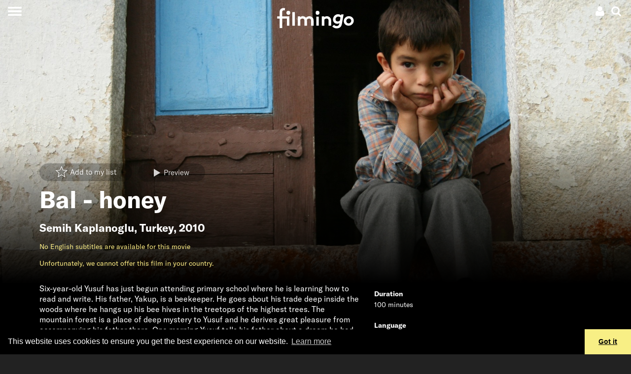

--- FILE ---
content_type: image/svg+xml
request_url: https://assets.filmingo.ch/components/content-row/arrow-right-circle.svg
body_size: 1588
content:
<?xml version="1.0" encoding="UTF-8" standalone="no"?>
<svg
   width="24"
   height="24"
   viewBox="0 0 24 24"
   fill="none"
   stroke="currentColor"
   stroke-width="2"
   stroke-linecap="round"
   stroke-linejoin="round"
   class="feather feather-arrow-right-circle"
   version="1.1"
   id="svg20"
   sodipodi:docname="arrow-right-circle.svg"
   inkscape:version="1.1.1 (3bf5ae0d25, 2021-09-20)"
   xmlns:inkscape="http://www.inkscape.org/namespaces/inkscape"
   xmlns:sodipodi="http://sodipodi.sourceforge.net/DTD/sodipodi-0.dtd"
   xmlns="http://www.w3.org/2000/svg"
   xmlns:svg="http://www.w3.org/2000/svg">
  <defs
     id="defs24" />
  <sodipodi:namedview
     id="namedview22"
     pagecolor="#ffffff"
     bordercolor="#666666"
     borderopacity="1.0"
     inkscape:pageshadow="2"
     inkscape:pageopacity="0.0"
     inkscape:pagecheckerboard="0"
     showgrid="false"
     inkscape:zoom="27.708333"
     inkscape:cx="4.7639098"
     inkscape:cy="12"
     inkscape:window-width="1712"
     inkscape:window-height="832"
     inkscape:window-x="0"
     inkscape:window-y="0"
     inkscape:window-maximized="1"
     inkscape:current-layer="svg20" />
  <circle
     cx="12"
     cy="12"
     r="10"
     id="circle14"
     style="fill:#000000;stroke-width:1;stroke-miterlimit:4;stroke-dasharray:none" />
  <polyline
     points="12 16 16 12 12 8"
     id="polyline16"
     style="stroke-width:2;stroke-miterlimit:4;stroke-dasharray:none;stroke:#f8ef85;stroke-opacity:1;stroke-linecap:square;stroke-linejoin:miter"
     transform="translate(-1.1909774)" />
</svg>
